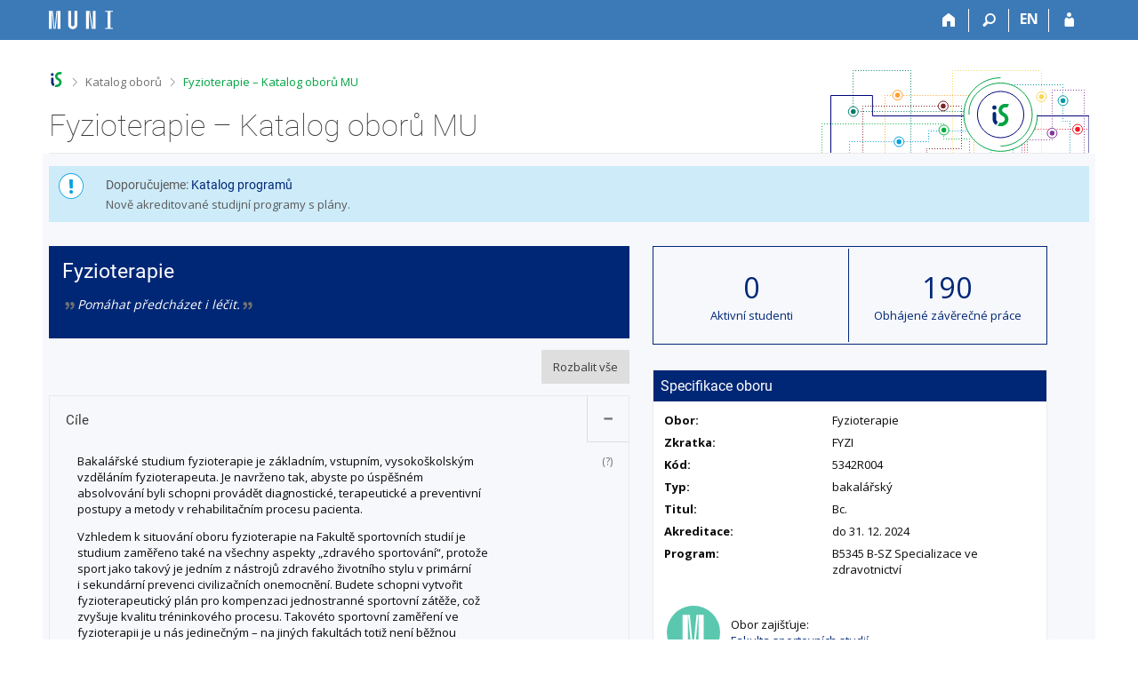

--- FILE ---
content_type: text/html; charset=utf-8
request_url: https://is.muni.cz/obory/16623
body_size: 10422
content:
<!DOCTYPE html>
<html class="no-js" lang="cs">
<head>
<meta content="text/html; charset=utf-8" http-equiv="Content-Type">
<meta content="IE=edge" http-equiv="X-UA-Compatible">
<title>Fyzioterapie &ndash; Katalog oborů MU</title>
<link href="/css/r6/foundation-design-z.css?_v=056f32c" media="screen" rel="stylesheet" type="text/css">
<link href="/css/r/icons/foundation-icons.css?_v=d866a73" media="screen" rel="stylesheet" type="text/css">
<link href="/css/r6/prvky-z.css?_v=fda55f4" media="screen,print" rel="stylesheet" type="text/css">
<link href="/css/r6/r6.css?_v=5b36b59" media="screen" rel="stylesheet" type="text/css">
<link href="/css/r6/motiv/1.css?_v=9421c26" media="screen" rel="stylesheet" type="text/css">
<link href="/css/r6/r6-print.css?_v=d1a07b2" media="print" rel="stylesheet" type="text/css">
<link rel="icon" href="/favicon.ico" sizes="32x32">
<link rel="apple-touch-icon" href="/apple-touch-icon.png">
<link rel="icon" type="image/svg+xml" href="/favicon.svg">
<link href='https://fonts.googleapis.com/css?family=Open+Sans:100,300,400,600,700,800&amp;subset=latin,latin-ext' rel='stylesheet' type='text/css'>
<link rel="stylesheet" type="text/css" href="/css/14/obory.css" />
<link rel="stylesheet" href="/css/r/icons/foundation-icons.css" />
<link rel="stylesheet" type="text/css" href="/css/14/z.css" media="screen" />
<link rel="stylesheet" type="text/css" href="/css/14/z-tisk.css" media="print" />

<script src="/js/r6/jquery.js?_v=3736f12"></script>
<script src="/js/error.js?_v=e23fead"></script>
<script src="/js/r6/foundation.js?_v=a06b727"></script>
<script type="text/javascript" src="/js/jquery-1.7.1.min.js"></script>
<script type="text/javascript" src="/js/is-lib.js"></script>
<script type="text/javascript">
$(function() {
    var acc = document.getElementsByClassName("accordion");
    var i;

    for (i = 0; i < acc.length; i++) {
	acc[i].onclick = function(){
	    this.classList.toggle("active");
	    this.nextElementSibling.classList.toggle("show");
      }
    }
});	
</script>
<script type="text/javascript">
$(function() {
	$("div.rozbalit_vse").click(function() {
        	$(".accordion").addClass("active").next().addClass("show");	
	});
});
</script>

</head>

<body class="motiv-1 motiv-svetly design-z noauth skola_14 cs" bgcolor="white">

<!-- Piwik -->
<script type="text/javascript">
  var _paq = _paq || [];
  _paq.push(['trackPageView']);
  _paq.push(['enableLinkTracking']);
  _paq.push(['disableCookies']);
  (function() {
    _paq.push(['setTrackerUrl', '/export/t?_wid=22881652744']);
    _paq.push(['setSiteId', 24]);
    var d=document, g=d.createElement('script'), s=d.getElementsByTagName('script')[0];
    g.type='text/javascript'; g.async=true; g.defer=true; g.src='/js/p.js'; s.parentNode.insertBefore(g,s);
  })();
</script>
<noscript><img src="/export/t?idsite=24&_wid=22881652744" style="border:0;" alt="" /></noscript>
<!-- End Piwik Code -->

<a href="#sticky_panel" class="show-on-focus print-hide">Přeskočit na horní lištu</a><a href="#hlavicka" class="show-on-focus print-hide">Přeskočit na hlavičku</a><a href="#app_content" class="show-on-focus print-hide">Přeskočit na obsah</a><a href="#paticka" class="show-on-focus print-hide">Přeskočit na patičku</a>
<div id="content" class="">
	<div id="zdurazneni-sticky" class="zdurazneni-sticky print-hide" role="alert" aria-atomic="true"></div>
	<div id="rows_wrapper">
		<div class="foundation-design-z">
			<nav id="sticky_panel" >
	<div class="row">
		<div class="column">
			<div class="ikony">
				<a href="/" class="sticky_home" title="Informační systém Masarykovy univerzity" aria-label="Informační systém Masarykovy univerzity"></a>
				<a href="/?fakulta=1451" class="sticky-icon" title="Domů" aria-label="Domů"><i class="house isi-home" aria-hidden="true"></i></a><a href="#" class="sticky-icon prepinac-vyhl float-right" title="Vyhledávání" aria-label="Vyhledávání" data-toggle="is_search"><i class="isi-lupa" aria-hidden="true"></i></a><div id="is_search" class="dropdown-pane bottom search-dropdown" data-dropdown data-close-on-click="true">
	<form method="POST" action="/vyhledavani/" role="search">
		<div class="input-group">
			<input class="input-group-field input_text" type="search" name="search" autocomplete="off" role="searchbox">
			<div id="is_search_x" class="is_input_x input-group-button"><i class="isi-x"></i></div>
			<div class="input-group-button">
				<input type="submit" class="button" value="Vyhledat">
			</div>
		</div>
	</form>
	<div id="is_search_results"></div>
</div><span><a href="/obory/16623?fakulta=1451;lang=en" class="sticky-item prepinac-jazyk jazyk-en" aria-label="switches IS into English" title="switches IS into English" >EN</a></span><a href="/auth/obory/16623?fakulta=1451" class="sticky-icon float-right" title="Přihlášení do IS MU" aria-label="Přihlášení do IS MU"><i class="isi-postava" aria-hidden="true"></i></a>
			</div>
		</div>
	</div>
</nav>
			
			<header class="row hlavicka" id="hlavicka">
	<div class="small-5 medium-3 columns znak skola14">
		
	</div>
	<div id="is-prepinace" class="small-7 medium-9 columns">
		
		<div id="prepinace">
        <ul aria-hidden="true" class="is-switch dropdown menu" data-dropdown-menu data-click-open="true" data-closing-time="0" data-autoclose="false" data-disable-hover="true" data-close-on-click="true" data-force-follow="false" data-close-on-click-inside="false" data-alignment="right">
                
                
                
        </ul>
        <ul class="show-for-sr">
                
                
                
        </ul>
</div>
	</div>
</header>
<div class="row" aria-hidden="true">
	<div class="column">
		<a href="#" class="app_header_motiv_switch show-for-medium" title="Změna motivu" aria-label="Změna motivu" data-open="motiv_reveal"><i class="isi-nastaveni isi-inline" aria-hidden="true"></i></a>
		
	</div>
</div><div id="drobecky" class="row">
	<div class="column">
		<span class="wrap"><a href="/" title="Informační systém MU" accesskey="0" class="drobecek_logo"> </a><span class="sep"> <i class="isi-zobacek-vpravo"></i><span class="show-for-sr">&gt;</span> </span><a href="/obory/?fakulta=1451" accesskey="1">Katalog oborů</a><span class="sep last"> <i class="isi-zobacek-vpravo"></i><span class="show-for-sr">&gt;</span> </span><a href="https://is.muni.cz/obory/16623?fakulta=1451" title="Fyzioterapie &ndash; Katalog oborů MU" class="drobecek_app" accesskey="2">Fyzioterapie &ndash; Katalog oborů MU</a><img id="desktop_only_icon" src="/pics/design/r6/desktop.svg" data-tooltip data-disable-hover="false" data-click-open="false" data-position="right" data-alignment="center" data-show-on="all" title="Tato aplikace je zatím určena pro spuštění na stolním počítači. Na tomto mobilním zařízení je také funkční, ale zatím plně nevyužívá jeho možností." style="border-bottom: none"></span>
	</div>
</div><div id="app_header_wrapper" class="row align-justify show-for-medium">
	<div class="medium-12 column">
		<h1 id="app_header"><div class="large-9 xlarge-9"><span id="app_name">Fyzioterapie &ndash; Katalog oborů MU</span></div></h1>
	</div>
	<div class="shrink column">
		<div id="app_header_image"></div>
	</div>
</div>

<div class="row">
	<div class="column">
		<div id="app_menu" class="empty">
			
		</div>
	</div>
</div><!--[if lt IE 9]><div id="prvek_6494116" class="zdurazneni varovani ie_warning"><h3>Váš prohlížeč Internet Explorer je zastaralý.</h3><p>Jsou známa bezpečnostní rizika a prohlížeč možná nedokáže zobrazit všechny prvky této a dalších webových stránek.</p></div><![endif]-->
		</div>
		<div id="app_content_row" class="row"><main id="app_content" class="column" role="main"><div id="prvek_1220426" class="zdurazneni upozorneni"><h3>Doporučujeme: <a href="/programy/">Katalog programů</a></h3><p>Nově akreditované studijní programy s plány.</p></div><div class="levy_sloupec">
		<div class="hlavicka">

		  <table class="sto_proc_sirka">

		    <tbody><tr><td>
		      <div class="vlevo">
		        <h1 class="nazev-oboru">Fyzioterapie</h1>
 <p class="motto"><i class="isi-uvozovky isi-inline nedurazne dolni-uvozovka" aria-hidden="true"></i><span class="show-for-sr">&bdquo;</span>Pomáhat předcházet i léčit.<i class="isi-uvozovky isi-inline nedurazne horni-uvozovka prvek-vzhuru-nohama" aria-hidden="true"></i><span class="show-for-sr">&ldquo;</span></p> 

		      </div>

     <!-- zakomentovano 05.03.2019
	             </td><td class="text-vpravo">

		     <div class="vpravo dekorace_ne">

		       <a href="/prihlaska/info?fakulta=1451;op=n"><div class="tlacitko_obory svetle_modre nezalamovat">Přihláška</div></a>

		     </div>
	-->
		     </td></tr></tbody>

                  </table>

		</div><div class="clear"></div>
 <div class="clear"></div>
<div class="margin-nahore-jedna"></div>
  <div class="rozbalit_vse">Rozbalit vše</div>

			    <div class="clear ramecek_ccc">
			      <div class="spodni_okraj">

				      <button class="accordion active">

					<h2> Cíle </h2>

				      </button>

				      <div class="panel show">
				      <div class="padding_1 vnitrek_akordeonu">
<p>Bakalářské studium fyzioterapie je základním, vstupním, vysokoškolským vzděláním fyzioterapeuta. Je navrženo tak, abyste po úspěšném absolvování byli schopni provádět diagnostické, terapeutické a preventivní postupy a metody v rehabilitačním procesu pacienta.</p><p>Vzhledem k situování oboru fyzioterapie na Fakultě sportovních studií je studium zaměřeno také na všechny aspekty „zdravého sportování“, protože sport jako takový je jedním z nástrojů zdravého životního stylu v primární i sekundární prevenci civilizačních onemocnění. Budete schopni vytvořit fyzioterapeutický plán pro kompenzaci jednostranné sportovní zátěže, což zvyšuje kvalitu tréninkového procesu. Takovéto sportovní zaměření ve fyzioterapii je u nás jedinečným – na jiných fakultách totiž není běžnou součástí výuky. </p><p>Je studium fyzioterapie pro vás?</p><p>Odpovězte si na tyto otázky:</p><p>- Přitahuje vás společensky prestižní práce vysokoškoláka ve zdravotnictví?</p><p>- Rádi byste pomáhali nemocným a oslabeným?</p><p>- Chcete hledat souvislosti mezi zdravím a nemocí a umět je ovlivňovat? </p><p>- Chtěli byste bojovat proti civilizačním chorobám?</p><p>- Cítíte se být schopni zvládnout náročný studijní obor?</p><p>- Přitahuje vás práce se sportující populací? </p><p>- Chtěli byste spolupracovat se sportovními týmy? </p><p>- Chcete mít jistotu pracovního uplatnění po ukončení studia?</p><p>Potom vás rádi uvítáme mezi námi.</p></div>
<div class="definice">

				<span class="alttexthover nedurazne otaznik" title="Cíle studia oboru představují jeho základní charakteristiku, hodnoty a poslání.">(?)</span>

				</div>
</div>
</div>
<div class="spodni_okraj">

				      <button class="accordion ">

					<h2> Výstupy z učení </h2>

				      </button>

				      <div class="panel ">
				      <div class="padding_1 vnitrek_akordeonu">
<p>Absolvent je po úspěšném ukončení studia schopen:</p>
<ul><li>popsat a vysvětlit v souladu s obory kinantropologie a lékařsko-biologických a sociálních věd základní teoretické a metodologické poznatky z oboru léčebné a preventivní rehabilitace;</li><li>na základě teoretických znalostí prakticky aplikovat diagnosticko-terapeutické přístupy a metody;</li><li>vyšetřit pohybový aparát jedince, stanovit v rámci diferenciální diagnostiky klíčový problém a na základě poznatků v souvislostech navrhnout a aplikovat terapeutický plán;</li><li>u pacientů s konkrétní diagnózou generovat a obhájit zvolený diagnosticko-terapeutický postup komprehenzivní rehabilitace a nést za něho plnou zodpovědnost;</li><li>navrhnout preventivní nebo terapeutický pohybový program pro klienty z řad závodních i nezávodních sportovců všech věkových skupin zdravé i hendikepované populace;</li><li>na základě svých odborných znalostí a dovedností se podílet na integraci hendikepovaných spoluobčanů a na zlepšení kvality jejich života;</li><li>popsat pravidla a zásady etického chování a jednání v rámci poskytování péče o své klienty a pacienty;</li><li>uplatnit základní poznatky vědecké metodologie a v rámci výzkumného projektu navrhnout a vypracovat model případové studie.</li></ul>
</div>
<div class="definice">

				<span class="alttexthover nedurazne otaznik" title="Výstupy z&nbsp;učení představují konkrétní odborné znalosti, dovednosti a obecné způsobilosti, které by si absolvent měl v&nbsp;průběhu studia oboru osvojit.">(?)</span>

				</div>
</div>
</div>
<div class="spodni_okraj">

				      <button class="accordion ">

					<h2> Uplatnění absolventa </h2>

				      </button>

				      <div class="panel ">
				      <div class="padding_1 vnitrek_akordeonu">
<p>Jako absolventi bakalářského studijního oboru fyzioterapie FSpS MU budete profilováni k práci fyzioterapeuta ve zdravotnických zařízeních poskytujících komplexní rehabilitační péči. Budete schopni klinicky vyšetřit pohybový aparát jedince, stanovit klíčový problém a na základě získaných teoretických i praktických znalostí navrhnout a aplikovat rehabilitační plán.</p><p>Stejně tak budete připraveni stát se fyzioterapeutem ve sportovních týmech, klubech a organizacích. Budete schopni pro ně vytvořit preventivní či terapeutický pohybový program, který povede ke snížení negativních dopadů jednotlivých sportů na pohybový systém pro výkonnostní i rekreační sportovce všech věkových skupin, zdravé i hendikepované populace.</p></div>
<div class="definice">

				<span class="alttexthover nedurazne otaznik" title="Uplatnění absolventů představuje charakteristiku profesí a pozic, pro jejichž výkon má být absolvent připraven, a/nebo charakteristiku odvětví či zaměstnavatelů, u&nbsp;nichž bude moci uplatnit své vzdělání.">(?)</span>

				</div>
</div>
</div>
<div class="spodni_okraj">

				      <button class="accordion ">

					<h2> Regulovaná povolání </h2>

				      </button>

				      <div class="panel ">
				      <div class="padding_1 vnitrek_akordeonu">
<ul>
  <li>Fyzioterapeut</li>
</ul></div>
<div class="definice">

				<span class="alttexthover nedurazne otaznik" title="Profesní postavení představuje název regulovaného povolání, k&nbsp;jehož výkonu se na základě zákona nabývá oprávnění přímo absolvováním daného studijního oboru (více informací o&nbsp;jednotlivých regulovaných povoláních lze nalézt v&nbsp;Databázi regulovaných profesí.">(?)</span>

				</div>
</div>
</div>
<div class="spodni_okraj">

				      <button class="accordion ">

					<h2> Pravidla a podmínky pro vytváření studijních plánů </h2>

				      </button>

				      <div class="panel ">
				      <div class="padding_1 vnitrek_akordeonu">
<p>Standardní doba studia oboru činí šest semestrů. Pro přístup ke státní závěrečné zkoušce musí studenti získat celkově 180 kreditů za povinné a povinně volitelné předměty (včetně kreditů za předměty zaměřené na přípravu k bakalářské práci). Pro všechny studenty platí povinnost absolvovat zkoušku z anglického jazyka. Při průchodu studiem se studenti řídí kontrolní šablonou v informačním systému MU, kterou mají přiřazenou už při zahájení studia.</p></div>
<div class="definice">

				<span class="alttexthover nedurazne otaznik" title="Pravidla a podmínky pro sestavování studijního plánu (individuálního studijního plánu v&nbsp;případě doktorského studia) představují obecnou informaci o&nbsp;požadované struktuře kurikula, skladbě předmětů (povinné, povinně-volitelné, volitelné předměty), dalších povinnostech studentů a podmínkách přístupu ke státní zkoušce nebo jejím jednotlivým součástem.">(?)</span>

				</div>
</div>
</div>
<div class="spodni_okraj">

				      <button class="accordion ">

					<h2> Praxe </h2>

				      </button>

				      <div class="panel ">
				      <div class="padding_1 vnitrek_akordeonu">
<p>Praktická výuka probíhá formou průběžných praxí, které během jednotlivých semestrů absolvujete ve zdravotnických zařízeních. Dlouhodobé 3-4 týdenní odborné praxe realizované ve smluvních zdravotnických a lázeňských zařízeních po celé ČR i v zahraničí si můžete zvolit sami dle svého profesního zájmu, stejně tak sportovní klub. </p><p>Vaše znalosti a zkušenosti z praxe pak budete aplikovat během praktické výuky, kdy budete mít možnost seznámit se i s provozem a prací fyzioterapeuta na odborných pracovištích a aktivně se účastnit diagnosticko-terapeutických postupů u pacientů.</p></div>
<div class="definice">

				<span class="alttexthover nedurazne otaznik" title="Informace o&nbsp;požadované praxi (je-li to u&nbsp;daného oboru relevantní) představují obecné vymezení rozsahu požadované praxe, jejího zařazení do studijního plánu, kreditového ohodnocení či podmínek uznávání.">(?)</span>

				</div>
</div>
</div>
<div class="spodni_okraj">

				      <button class="accordion ">

					<h2> Cíle závěrečných prací </h2>

				      </button>

				      <div class="panel ">
				      <div class="padding_1 vnitrek_akordeonu">
<p>Státní závěrečná zkouška probíhá formou ústní zkoušky, jejímž cílem je prokázat všeobecný přehled o základních pojmech a postupech z jednotlivých oborů a o širších souvislostech mezi nimi a prověřit, zda je student schopen vést debatu na odborné úrovni. </p><p>Státní závěrečná zkouška má tři části. První je praktická zkouška, u které student prokazuje na konkrétním pacientovi praktické znalosti a dovednosti z oboru (vyšetření, testování, stanovení diagnózy a návrh terapeutického postupu). U ústní zkoušky student obdrží tři otázky z tematických okruhů Obecná a sportovní kinezioterapie, Fyzikální terapie a Fyzioterapie v klinických oborech. Třetí součástí státní závěrečné zkoušky je obhajoba bakalářské práce. Vypracováním bakalářské práce student prokazuje orientaci v problematice dané tématem práce a schopnost zpracovat výsledky odborné práce vedené většinou formou řízené kazuistiky. U obhajoby bakalářské práce se hodnotí porozumění tématu a úroveň prezentace práce.</p></div>
<div class="definice">

				<span class="alttexthover nedurazne otaznik" title="Podmínky pro řádné ukončení studia stanovují, z&nbsp;jakých částí se skládá státní (závěrečná, rigorózní, doktorská) zkouška, na jaké obsahové okruhy a kompetence studentů je zaměřena a jaké jsou podmínky pro obhajobu závěrečných prací.">(?)</span>

				</div>
</div>
</div>
<div class="spodni_okraj">

				      <button class="accordion ">

					<h2> Návaznost na další studijní programy </h2>

				      </button>

				      <div class="panel ">
				      <div class="padding_1 vnitrek_akordeonu">
<p>Absolvent bakalářského studijní programu fyzioterapie může (po splnění podmínek přijetí) pokračovat ve dvouletém prezenčním navazujícím magisterském programu Fyzioterapie (Lékařská fakulta MU), prezenčním programu Kondiční trenér a aplikovaná kineziologie (Fakulta sportovních studií MU).</p></div>
<div class="definice">

				<span class="alttexthover nedurazne otaznik" title="Návazností na další studijní obory se rozumí budoucí možnosti pokračování ve studiu.">(?)</span>

				</div>
</div>
</div>
 </div>
</div>
<div class="pravy_sloupec">
<div>
      <table class="tabulka_cisla">

      <tbody><tr>

	<td class="td_cislo cislo_pravy_okraj">

	  <div class="velke_cislo">0</div>

	  <div>Aktivní studenti</div>

	</td>

	<td class="td_cislo">

	  <div class="velke_cislo">190</div>

	  <div><a href="/thesis/index?fakulta=1451;fak=1451;search=1;obhajene=1;obor=16623;obor_upresneni=16623">Obhájené závěrečné práce</a></div>

	</td>

      </tr></tbody>

      </table>

    </div>

   <div>
          <div class="repozitar_menu publ_menu specifikace_oboru">

            <h3>Specifikace oboru</h3>

            <table class="specifikace_oboru_table">

            <tbody> 
<tr>
  <td class="delka_pulka_proc tucne">Obor:</td>
  <td>Fyzioterapie</td>
</tr>
<tr>
  <td class="delka_pulka_proc tucne">Zkratka:</td>
  <td>FYZI</td>
</tr>
<tr>
  <td class="delka_pulka_proc tucne">Kód:</td>
  <td>5342R004</td>
</tr>
<tr>
  <td class="delka_pulka_proc tucne">Typ:</td>
  <td>bakalářský</td>
</tr>
<tr>
  <td class="delka_pulka_proc tucne">Titul:</td>
  <td>Bc.</td>
</tr>
<tr>
  <td class="delka_pulka_proc tucne">Akreditace:</td>
  <td>do 31. 12. 2024</td>
</tr>
<tr>
  <td class="delka_pulka_proc tucne">Program:</td>
  <td>B5345 B-SZ Specializace ve zdravotnictví</td>
</tr></tbody>
            </table>


            <div class="blok_pravy_sloupec vrchni_ramec_eee">

	      <table class="margin-nahore-jedna">

	        <tbody>

		<tr>

		  <td><div class="logotyp_fakulta"><a href="/obory/?fakulta=1451"><img src="/pics/design/r6/loga/1451.svg" height="60" width="60" alt="Fakulta sportovních studií" title="Fakulta sportovních studií"></a></div></td>

		  <td class="padding-vlevo"><div>Obor zajišťuje:</div>

		  <a href="/obory/?fakulta=1451">Fakulta sportovních studií</a></td>

		</tr>

		</tbody>

	      </table>
</div>
</div>
<div class="blok_pravy_sloupec">

		      <h3></h3>

		      <div class="dalsi_info"><a target="_blank" href="http://www.fsps.muni.cz/">http://www.fsps.muni.cz/</a></div>

		  	</div><div class="blok_pravy_sloupec">

			     <h3>Studijní katalog</h3>

			     <div class="dalsi_info">

			       <a href="https://www.fsps.muni.cz/studenti/bc-a-nmgr-studium/studijni-katalog-rozvrh" class="okno" target="_blank">https://www.fsps.muni.cz/studenti/bc-a-nmgr-studium/studijni-katalog-rozvrh</a>

			     </div>

			     </div>
</div>
</div>
<hr class="clear"></hr>
</main></div>
		
		<div class="foundation-design-z foot_clear">
			
	<div class="row">
		
	</div>
	<footer id="paticka" class="">
		<div class="row">
			<div class="columns small-12 medium-6 paticka_logo">
	<a href="/"><span class="show-for-sr">IS MU</span></a>
	<div>
		Informační&nbsp;systém Masarykovy&nbsp;univerzity
		<div class="footer_about">
			<a href="https://is.muni.cz/nas_system/">Více o IS MU</a>, provozuje <a href="https://www.fi.muni.cz/">Fakulta informatiky MU</a>
		</div>
		
	</div>
</div>
<div class="columns small-6 medium-3">
	<div class="footer_podpora">
	<a href="/podpora/">Potřebujete poradit?</a>
	<span class="kont_email"><nobr class="postovni_adresa">i<!-- root onload="@" -->stech<img src="/pics/posta/d2585e1a8abfcdffb9e26c389ce22bd7Z.gif" alt="(zavináč/atsign)" />fi<img src="/pics/posta/44ce6ba41ea735fb2b5cf83fbd4091c6T.gif" alt="(tečka/dot)" />m<!-- root onLoad="hnus@fi.muni.cz" -->u<!-- user147@my.hotmail.com -->ni<img src="/pics/posta/44ce6ba41ea735fb2b5cf83fbd4091c6T.gif" alt="(tečka/dot)" />cz</nobr></span>
</div>
	<div class="footer_napoveda">
		<a href="/napoveda/">Nápověda</a>
	</div>
	<div class="row">
		<div class="columns small-12 display-none">
			<div class="footer_zoomy">
				<a href="" rel="nofollow"></a>
			</div>
		</div>
	</div>
</div>
<div class="columns small-6 medium-3 nastaveni_col">
	<div class="footer_datum">
		<span title="Dnes je 4. (sudý) týden.">21. 1. 2026 <span style='padding: 0 0.6em'>|</span> 22:44</span>
		<a href="/system/cas" title="Dnes je 4. (sudý) týden." class="footer_cas">Aktuální datum a&nbsp;čas</a>
	</div>
	<div>
	
	<div class="footer_nastaveni"><a href="/nas_system/ochrana_informaci">Použití cookies</a><a href="https://is.muni.cz/system/pristupnost" class="footer_about">Přístupnost</a></div>
</div>
</div>
			<div class="right-border"></div>
			<div class="left-border"></div>
		</div>
		<a href="#hlavicka" class="skip_up" title="Skočit na začátek stránky">
			Nahoru
		</a>
	</footer>

		</div>
	</div>
</div>


<script src="/js/is.js?_v=3ff8494"></script>
<script src="/js/jquery-ui-1.12.1-sortable-r6.min.js?_v=611662c"></script>
<script src="/js/log-kliknuto.js?_v=d448124"></script>
<script>
(function() {

"use strict";

is.Design.init({
   "js_init" : [
      {
         "params" : [],
         "method" : "init",
         "module" : "HashNavigation"
      },
      {
         "module" : "Drobecky",
         "params" : [],
         "method" : "init"
      },
      {
         "method" : "decode_mail",
         "params" : [],
         "module" : "MailTo"
      },
      {
         "method" : "init",
         "params" : [],
         "module" : "Forms"
      },
      {
         "params" : [],
         "method" : "init_header",
         "module" : "Design"
      },
      {
         "method" : "init_toolkit",
         "params" : [],
         "module" : "Design"
      }
   ],
   "session" : {
      "skola_zkratka" : "MU",
      "server_time" : "21. 1. 2026 22:44:11",
      "ekurz" : false,
      "w_log_id" : "22881652744",
      "debug" : 1,
      "uco" : null,
      "is_design_z" : "1",
      "auth" : "",
      "is_muni_cz" : "is.muni.cz",
      "sn" : "/obory/index.pl",
      "vidim_kazdeho" : null,
      "session_id" : "6565509538",
      "pouzit_neoverene_udaje" : null,
      "lang" : "cs",
      "skola_id" : "14",
      "remote_user" : null,
      "cgipar" : {
         "fakulta" : [
            "1451"
         ]
      },
      "login" : null
   },
   "ldb" : {
      "modal_full" : "Na celou obrazovku",
      "byl_jste_odhlasen_zavrit" : "Zavřít",
      "sbalit" : "Sbalit",
      "chyba" : "Došlo k chybě, operaci opakujte nebo obnovte stránku.",
      "byl_jste_odhlasen" : "Byl jste odhlášen.",
      "chyba_503" : "Aplikace je dočasně nedostupná pro zvýšenou zátěž systému.",
      "rozbalit" : "Rozbalit",
      "byl_jste_odhlasen_prihlasit" : "Přihlásit"
   },
   "svatky" : {
      "20141226" : 1,
      "20090413" : 1,
      "20081225" : 1,
      "20101228" : 1,
      "20070508" : 1,
      "20221228" : 1,
      "20260928" : 1,
      "20091028" : 1,
      "20181028" : 1,
      "20250501" : 1,
      "20071224" : 1,
      "20131231" : 1,
      "20241231" : 1,
      "20131230" : 1,
      "20110508" : 1,
      "20191117" : 1,
      "20021228" : 1,
      "20161229" : 1,
      "20201226" : 1,
      "20240706" : 1,
      "20210501" : 1,
      "20120101" : 1,
      "20161225" : 1,
      "20141228" : 1,
      "20181226" : 1,
      "20201223" : 1,
      "20141222" : 1,
      "20190419" : 1,
      "20041229" : 1,
      "20200501" : 1,
      "20171225" : 1,
      "20261228" : 1,
      "20130706" : 1,
      "20100928" : 1,
      "20141231" : 1,
      "20080324" : 1,
      "20061117" : 1,
      "20081226" : 1,
      "20210508" : 1,
      "20220706" : 1,
      "20010416" : 1,
      "20001226" : 1,
      "20070928" : 1,
      "20191224" : 1,
      "20081117" : 1,
      "20031224" : 1,
      "20040412" : 1,
      "20171224" : 1,
      "20110706" : 1,
      "20131223" : 1,
      "20221226" : 1,
      "20020705" : 1,
      "20041230" : 1,
      "20260705" : 1,
      "20200101" : 1,
      "20020928" : 1,
      "20151227" : 1,
      "20061228" : 1,
      "20241028" : 1,
      "20021226" : 1,
      "20150501" : 1,
      "20250705" : 1,
      "20050706" : 1,
      "20241226" : 1,
      "20060706" : 1,
      "20170706" : 1,
      "20230101" : 1,
      "20171028" : 1,
      "20001028" : 1,
      "20151230" : 1,
      "20240101" : 1,
      "20070705" : 1,
      "20080501" : 1,
      "20121225" : 1,
      "20100405" : 1,
      "20161028" : 1,
      "20030706" : 1,
      "20051227" : 1,
      "20050328" : 1,
      "20241227" : 1,
      "20020706" : 1,
      "20151224" : 1,
      "20011028" : 1,
      "20120409" : 1,
      "20051225" : 1,
      "20260706" : 1,
      "20151228" : 1,
      "20231228" : 1,
      "20040705" : 1,
      "20080928" : 1,
      "20070409" : 1,
      "20201224" : 1,
      "20060417" : 1,
      "20200413" : 1,
      "20231229" : 1,
      "20140421" : 1,
      "20130101" : 1,
      "20030705" : 1,
      "20261230" : 1,
      "20210928" : 1,
      "20230501" : 1,
      "20121231" : 1,
      "20181224" : 1,
      "20190706" : 1,
      "20211227" : 1,
      "20040501" : 1,
      "20121117" : 1,
      "20250101" : 1,
      "20111224" : 1,
      "20011224" : 1,
      "20071230" : 1,
      "20111230" : 1,
      "20150705" : 1,
      "20251228" : 1,
      "20190501" : 1,
      "20051230" : 1,
      "20221224" : 1,
      "20250421" : 1,
      "20091224" : 1,
      "20051224" : 1,
      "20030508" : 1,
      "20011231" : 1,
      "20141117" : 1,
      "20151226" : 1,
      "20071231" : 1,
      "20141028" : 1,
      "20240501" : 1,
      "20200410" : 1,
      "20241229" : 1,
      "20111229" : 1,
      "20011226" : 1,
      "20120508" : 1,
      "20201229" : 1,
      "20020501" : 1,
      "20181228" : 1,
      "20140501" : 1,
      "20011230" : 1,
      "20260508" : 1,
      "20190101" : 1,
      "20200508" : 1,
      "20141223" : 1,
      "20100706" : 1,
      "20211117" : 1,
      "20231224" : 1,
      "20120501" : 1,
      "20121227" : 1,
      "20100705" : 1,
      "20151223" : 1,
      "20040706" : 1,
      "20100508" : 1,
      "20260101" : 1,
      "20250928" : 1,
      "20101230" : 1,
      "20160706" : 1,
      "20231028" : 1,
      "20150706" : 1,
      "20221225" : 1,
      "20260403" : 1,
      "20171228" : 1,
      "20220415" : 1,
      "20230705" : 1,
      "20211225" : 1,
      "20140101" : 1,
      "20240705" : 1,
      "20001225" : 1,
      "20130501" : 1,
      "20061224" : 1,
      "20190508" : 1,
      "20250706" : 1,
      "20261117" : 1,
      "20180330" : 1,
      "20030928" : 1,
      "20161117" : 1,
      "20101231" : 1,
      "20090508" : 1,
      "20261227" : 1,
      "20041231" : 1,
      "20180402" : 1,
      "20161226" : 1,
      "20040101" : 1,
      "20151231" : 1,
      "20190422" : 1,
      "20181230" : 1,
      "20050705" : 1,
      "20110501" : 1,
      "20111028" : 1,
      "20171230" : 1,
      "20221028" : 1,
      "20060501" : 1,
      "20010101" : 1,
      "20231117" : 1,
      "20031226" : 1,
      "20210706" : 1,
      "20200928" : 1,
      "20191230" : 1,
      "20111223" : 1,
      "20101223" : 1,
      "20170101" : 1,
      "20161228" : 1,
      "20010928" : 1,
      "20031225" : 1,
      "20130928" : 1,
      "20061229" : 1,
      "20251224" : 1,
      "20220101" : 1,
      "20180706" : 1,
      "20171223" : 1,
      "20030101" : 1,
      "20061225" : 1,
      "20021225" : 1,
      "20111227" : 1,
      "20011117" : 1,
      "20220508" : 1,
      "20191223" : 1,
      "20221227" : 1,
      "20231227" : 1,
      "20010705" : 1,
      "20121229" : 1,
      "20070101" : 1,
      "20141230" : 1,
      "20221229" : 1,
      "20161227" : 1,
      "20060928" : 1,
      "20110101" : 1,
      "20101226" : 1,
      "20021028" : 1,
      "20160328" : 1,
      "20170417" : 1,
      "20241230" : 1,
      "20261229" : 1,
      "20170414" : 1,
      "20221230" : 1,
      "20151117" : 1,
      "20131229" : 1,
      "20041226" : 1,
      "20261225" : 1,
      "20060101" : 1,
      "20210405" : 1,
      "20241228" : 1,
      "20170928" : 1,
      "20011229" : 1,
      "20241225" : 1,
      "20200705" : 1,
      "20190705" : 1,
      "20161231" : 1,
      "20191226" : 1,
      "20050101" : 1,
      "20260501" : 1,
      "20171226" : 1,
      "20251231" : 1,
      "20131227" : 1,
      "20031028" : 1,
      "20231225" : 1,
      "20210402" : 1,
      "20101225" : 1,
      "20150508" : 1,
      "20170705" : 1,
      "20050928" : 1,
      "20191228" : 1,
      "20131117" : 1,
      "20180501" : 1,
      "20041228" : 1,
      "20211230" : 1,
      "20020101" : 1,
      "20130508" : 1,
      "20151028" : 1,
      "20111226" : 1,
      "20090101" : 1,
      "20010706" : 1,
      "20091117" : 1,
      "20080508" : 1,
      "20101224" : 1,
      "20171117" : 1,
      "20211229" : 1,
      "20121228" : 1,
      "20101229" : 1,
      "20130705" : 1,
      "20121223" : 1,
      "20121230" : 1,
      "20161230" : 1,
      "20131028" : 1,
      "20160928" : 1,
      "20090501" : 1,
      "20021117" : 1,
      "20091226" : 1,
      "20051028" : 1,
      "20060705" : 1,
      "20120705" : 1,
      "20201028" : 1,
      "20161224" : 1,
      "20191227" : 1,
      "20160101" : 1,
      "20141225" : 1,
      "20190928" : 1,
      "20020401" : 1,
      "20160705" : 1,
      "20261224" : 1,
      "20220705" : 1,
      "20010508" : 1,
      "20051229" : 1,
      "20050508" : 1,
      "20030501" : 1,
      "20011225" : 1,
      "20220501" : 1,
      "20071227" : 1,
      "20061230" : 1,
      "20151225" : 1,
      "20131224" : 1,
      "20021231" : 1,
      "20220418" : 1,
      "20231230" : 1,
      "20110928" : 1,
      "20121224" : 1,
      "20261231" : 1,
      "20041117" : 1,
      "20230706" : 1,
      "20101117" : 1,
      "20231226" : 1,
      "20090928" : 1,
      "20201221" : 1,
      "20170501" : 1,
      "20071228" : 1,
      "20251229" : 1,
      "20240508" : 1,
      "20100501" : 1,
      "20120928" : 1,
      "20030421" : 1,
      "20140508" : 1,
      "20111225" : 1,
      "20210705" : 1,
      "20060508" : 1,
      "20230407" : 1,
      "20150928" : 1,
      "20191231" : 1,
      "20111117" : 1,
      "20181117" : 1,
      "20141229" : 1,
      "20251225" : 1,
      "20160501" : 1,
      "20131228" : 1,
      "20081028" : 1,
      "20240928" : 1,
      "20230508" : 1,
      "20261226" : 1,
      "20230928" : 1,
      "20251028" : 1,
      "20101227" : 1,
      "20161223" : 1,
      "20110425" : 1,
      "20010501" : 1,
      "20151229" : 1,
      "20090706" : 1,
      "20171229" : 1,
      "20021227" : 1,
      "20211224" : 1,
      "20081224" : 1,
      "20251227" : 1,
      "20071225" : 1,
      "20120706" : 1,
      "20150406" : 1,
      "20201222" : 1,
      "20251226" : 1,
      "20110705" : 1,
      "20041227" : 1,
      "20061227" : 1,
      "20001229" : 1,
      "20241117" : 1,
      "20040508" : 1,
      "20070706" : 1,
      "20011227" : 1,
      "20001227" : 1,
      "20171231" : 1,
      "20021223" : 1,
      "20020508" : 1,
      "20041028" : 1,
      "20191225" : 1,
      "20250418" : 1,
      "20240401" : 1,
      "20031117" : 1,
      "20040928" : 1,
      "20051228" : 1,
      "20071028" : 1,
      "20201117" : 1,
      "20041224" : 1,
      "20140705" : 1,
      "20051117" : 1,
      "20180928" : 1,
      "20261028" : 1,
      "20240329" : 1,
      "20221231" : 1,
      "20160325" : 1,
      "20221117" : 1,
      "20211228" : 1,
      "20071229" : 1,
      "20260406" : 1,
      "20051226" : 1,
      "20211226" : 1,
      "20111231" : 1,
      "20170508" : 1,
      "20180705" : 1,
      "20180101" : 1,
      "20131225" : 1,
      "20001228" : 1,
      "20061226" : 1,
      "20140706" : 1,
      "20171227" : 1,
      "20001224" : 1,
      "20071226" : 1,
      "20201231" : 1,
      "20141224" : 1,
      "20001231" : 1,
      "20001230" : 1,
      "20230410" : 1,
      "20021230" : 1,
      "20241223" : 1,
      "20191229" : 1,
      "20050501" : 1,
      "20241224" : 1,
      "20201230" : 1,
      "20061028" : 1,
      "20210101" : 1,
      "20160508" : 1,
      "20090705" : 1,
      "20080706" : 1,
      "20251230" : 1,
      "20131226" : 1,
      "20100101" : 1,
      "20231231" : 1,
      "20101028" : 1,
      "20211231" : 1,
      "20141227" : 1,
      "20220928" : 1,
      "20180508" : 1,
      "20111228" : 1,
      "20201228" : 1,
      "20250508" : 1,
      "20181225" : 1,
      "20080705" : 1,
      "20140928" : 1,
      "20071117" : 1,
      "20091225" : 1,
      "20021229" : 1,
      "20201225" : 1,
      "20080101" : 1,
      "20150101" : 1,
      "20070501" : 1,
      "20251117" : 1,
      "20200706" : 1,
      "20011228" : 1,
      "20121226" : 1,
      "20211028" : 1,
      "20021224" : 1,
      "20130401" : 1,
      "20181227" : 1,
      "20041225" : 1,
      "20181229" : 1,
      "20191028" : 1,
      "20121028" : 1,
      "20181231" : 1
   }
}
);
})();
</script>

</body>
</html>
